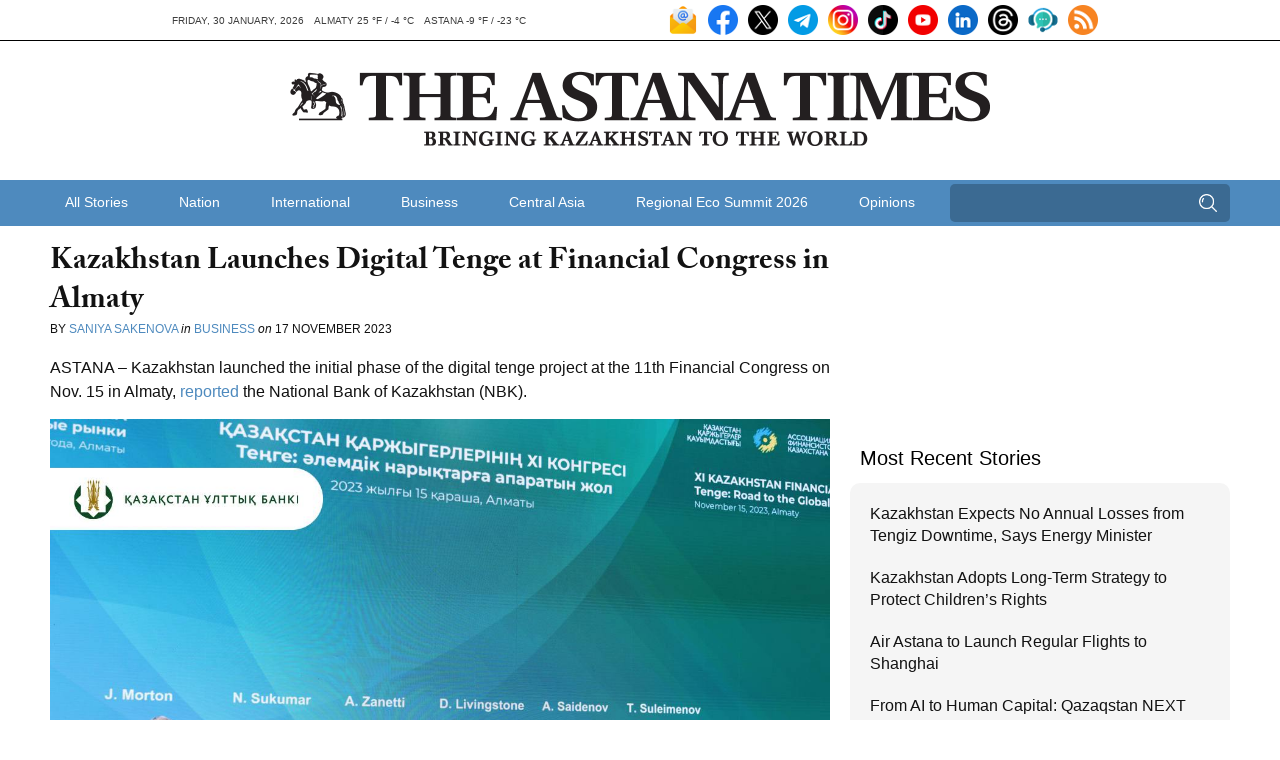

--- FILE ---
content_type: text/html; charset=UTF-8
request_url: https://astanatimes.com/wp-admin/admin-ajax.php
body_size: -464
content:
{"post_id":76626,"counted":false,"storage":[],"type":"post"}